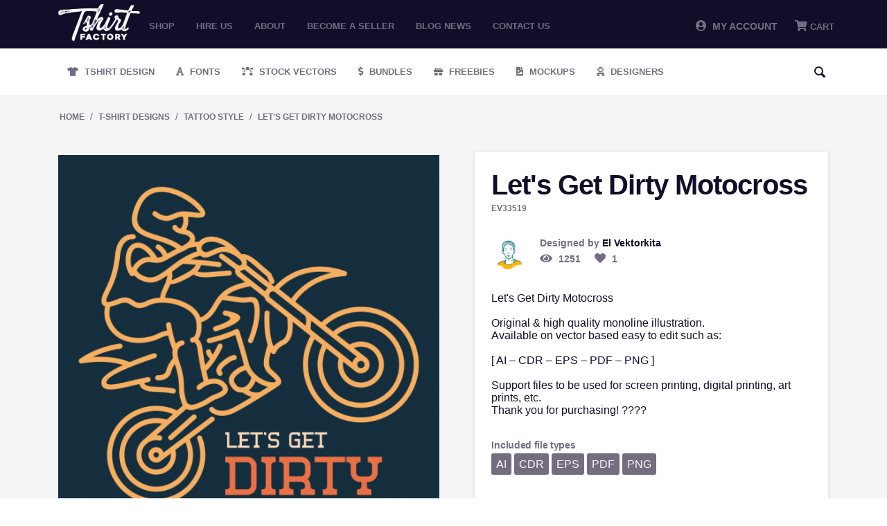

--- FILE ---
content_type: text/html; charset=utf-8
request_url: https://tshirt-factory.com/lets-get-dirty-motocross.html
body_size: 11656
content:
<!DOCTYPE html>
<html 
 lang="en" dir="ltr">
<head>
<!-- Global site tag (gtag.js) - Google Ads: 1014578833 -->
<script async src="https://www.googletagmanager.com/gtag/js?id=AW-1014578833"></script>

<meta name="google-site-verification" content="zwOgbOM3yEznFrIOZp2Lc1Is-vESIC7KQBzhw0Phrr8" />

<!-- <script type="text/javascript" src="//s7.addthis.com/js/300/addthis_widget.js#pubid=ra-5c82127322324700"></script> -->

<title>Let&#039;s Get Dirty Motocross</title>

<base href="https://tshirt-factory.com/" />
<meta http-equiv="Content-Type" content="text/html; charset=utf-8" data-ca-mode="" />
<meta name="viewport" content="initial-scale=1.0, width=device-width" />

<meta name="description" content="Let&#039;s Get Dirty Motocross

Original &amp; high quality monoline illustration.
Available on vector based easy to edit such as:

[ AI – CDR – EPS – PDF – PNG ]

Support files to be used for screen printing, digital printing, art prints, etc.
Thank you f" />


<meta name="keywords" content="" />

    <link rel="canonical" href="https://tshirt-factory.com/lets-get-dirty-motocross.html" />




<meta property="og:title" content="Let&#039;s Get Dirty Motocross"><meta property="og:type" content="article"><meta property="og:url" content="https://tshirt-factory.com/lets-get-dirty-motocross.html"><meta property="og:image" content="https://tshirt-factory.com/images/detailed/103/Let-s-Get-Dirty-Motocross-121678523.png"><!-- Inline script moved to the bottom of the page --><!-- Inline script moved to the bottom of the page --><!-- Inline script moved to the bottom of the page -->


<link rel="dns-prefetch" href="//chimpstatic.com">
<link rel="dns-prefetch" href="//ajax.googleapis.com">
<link rel="dns-prefetch" href="//tshirt-factory.com">
<link rel="dns-prefetch" href="//www.google-analytics.com">
<link rel="dns-prefetch" href="//connect.facebook.net">
<link rel="dns-prefetch" href="//www.google.com">
<link rel="dns-prefetch" href="//static.hotjar.com">
<link rel="dns-prefetch" href="//www.gstatic.com">
<link rel="dns-prefetch" href="//script.hotjar.com">
<link rel="dns-prefetch" href="//www.facebook.com">
<link rel="dns-prefetch" href="//vars.hotjar.com">
<link rel="dns-prefetch" href="//in.hotjar.com">


<script id="mcjs">

!function(c,h,i,m,p){m=c.createElement(h),p=c.getElementsByTagName(h)[0],m.async=1,m.src=i,p.parentNode.insertBefore(m,p)}(document,"script","https://chimpstatic.com/mcjs-connected/js/users/971c3cc22317b675d8f79ed66/8aa49ab7a56100689bfca511b.js");

</script>

<!-- Google Tag Manager -->
<script>(function(w,d,s,l,i){w[l]=w[l]||[];w[l].push({'gtm.start':
new Date().getTime(),event:'gtm.js'});var f=d.getElementsByTagName(s)[0],
j=d.createElement(s),dl=l!='dataLayer'?'&l='+l:'';j.async=true;j.src=
'https://www.googletagmanager.com/gtm.js?id='+i+dl;f.parentNode.insertBefore(j,f);
})(window,document,'script','dataLayer','GTM-PWZGGBL');</script>
<!-- End Google Tag Manager -->

    <link href="" rel="shortcut icon" type="application/octet-stream" />


<link type="text/css" rel="stylesheet" href="https://tshirt-factory.com/var/cache/misc/assets/design/themes/tshirtfactory/css/standalone.c7d704a174cf3350c7e69187172099741680380530.css" />


		
		<!-- Inline script moved to the bottom of the page -->
	
					
							<!-- Inline script moved to the bottom of the page -->
							
					
							<!-- Inline script moved to the bottom of the page -->
						
				
		
	
<!-- Global site tag (gtag.js) - Google Analytics -->
<!-- Inline script moved to the bottom of the page -->
<!-- Inline script moved to the bottom of the page -->


	<!-- Inline script moved to the bottom of the page -->





</head>

<body class="products_view">
<!-- Google Tag Manager (noscript) -->
<noscript><iframe src="https://www.googletagmanager.com/ns.html?id=GTM-PWZGGBL"
height="0" width="0" style="display:none;visibility:hidden"></iframe></noscript>
<!-- End Google Tag Manager (noscript) -->

    
                        
        <div class="ty-tygh  " id="tygh_container">

        <div id="ajax_overlay" class="ty-ajax-overlay"></div>
<div id="ajax_loading_box" class="ty-ajax-loading-box"></div>

        <div class="cm-notification-container notification-container">
</div>

        <div class="ty-helper-container" id="tygh_main_container">
            
                 
                
<div class="tygh-top-panel clearfix">
    <div class="container-fluid  top-grid">
                    


    <div class="row-fluid ">                <div class="span2 logo_top mobile-hidden" >
                <div class="ty-logo-container">
    <a href="https://tshirt-factory.com/" title="">
        <img src="https://tshirt-factory.com/images/logos/49/logo_d1jb-oa.png" width="600" height="269" alt="Logo Tshirt Factory" class="ty-logo-container__image" />
    </a>
</div>
        </div>
                    


                    <div class="span10 top_menu mobile-hidden" >
                <ul class="ty-menu__items cm-responsive-menu">
        
            <li class="ty-menu__item ty-menu__menu-btn visible-phone">
                <a class="ty-menu__item-link">
                    <i class="ty-icon-short-list"></i>
                    <span>Menu</span>
                </a>
            </li>

                                            
                        <li class="ty-menu__item ty-menu__item-nodrop">
                                        <a  href="t-shirt-designs.html" class="ty-menu__item-link" >
                        Shop
                    </a>
                            </li>
                                            
                        <li class="ty-menu__item ty-menu__item-nodrop">
                                        <a  href="/hire-us.html" class="ty-menu__item-link" >
                        Hire us
                    </a>
                            </li>
                                            
                        <li class="ty-menu__item ty-menu__item-nodrop">
                                        <a  href="/about.html" class="ty-menu__item-link" >
                        About
                    </a>
                            </li>
                                            
                        <li class="ty-menu__item ty-menu__item-nodrop">
                                        <a  href="/become-a-seller.html" class="ty-menu__item-link" >
                        Become a seller
                    </a>
                            </li>
                                            
                        <li class="ty-menu__item ty-menu__item-nodrop">
                                        <a  href="https://blog.tshirt-factory.com/" class="ty-menu__item-link" >
                        Blog News
                    </a>
                            </li>
                                            
                        <li class="ty-menu__item ty-menu__item-nodrop">
                                        <a  href="/contact-us.html" class="ty-menu__item-link" >
                        Contact us
                    </a>
                            </li>
        
        

    </ul>
        </div>
                    


                    <div class="span4 header-account-cart mobile-hidden" >
                <div class=" top-messages">
        
    </div><div class=" top-balance">
        <div class="ty-wysiwyg-content"  data-ca-live-editor-object-id="0" data-ca-live-editor-object-type=""></div>
    </div><div class=" top-cart-content">
        
    <div class="ty-dropdown-box" id="cart_status_268">
         <div id="sw_dropdown_268" class="ty-dropdown-box__title cm-combination">
        <a href="https://tshirt-factory.com/index.php?dispatch=checkout.cart">
            
                                    <i class="fas fa-shopping-cart"></i>
                    <span class="ty-minicart-title empty-cart ty-hand">Cart</span>
                    <i class="ty-icon-down-micro"></i>
                            

        </a>
        </div>
        <div id="dropdown_268" class="cm-popup-box ty-dropdown-box__content hidden">
            
                <div class="cm-cart-content cm-cart-content-thumb cm-cart-content-delete">
                        <div class="ty-cart-items">





                                                            <div class="ty-cart-items__empty ty-center">Cart</div>
                                                    </div>

                                                <div class="cm-cart-buttons ty-cart-content__buttons buttons-container hidden">
                            <div class="ty-float-left">
                                <a href="https://tshirt-factory.com/index.php?dispatch=checkout.cart" rel="nofollow" class="ty-btn ty-btn__secondary">View cart</a>
                            </div>
                                                        <div class="ty-float-right">
                                <a href="https://tshirt-factory.com/index.php?dispatch=checkout.checkout" rel="nofollow" class="ty-btn ty-btn__primary">Checkout</a>
                            </div>
                                                    </div>
                        
                </div>
            

        </div>
    <!--cart_status_268--></div>



    </div><div class="ty-dropdown-box  top-my-account">
        <div id="sw_dropdown_263" class="ty-dropdown-box__title cm-combination unlogged">
            
                            <a><i class="fas fa-user-circle"></i>&nbsp; My Account</a>
                        

        </div>
        <div id="dropdown_263" class="cm-popup-box ty-dropdown-box__content hidden">
            

<div id="account_info_263">
        <ul class="ty-account-info">
    		<li class="ty-menu__item ty-menu__item-nodrop __myproducts">
		<a href="https://tshirt-factory.com/index.php?dispatch=wishlist.view" class="ty-menu__item-link">Wishlist</a>
		</li>
	    </ul>

    
    <div class="ty-account-info__buttons buttons-container">
                    <a href="https://tshirt-factory.com/index.php?dispatch=auth.login_form&amp;return_url=index.php%3Fdispatch%3Dproducts.view%26product_id%3D33519"  data-ca-target-id="login_block263" class="cm-dialog-opener cm-dialog-auto-size ty-btn ty-btn__secondary" rel="nofollow">Sign in</a><a href="https://tshirt-factory.com/index.php?dispatch=auth.login_form" rel="nofollow" class="ty-btn ty-btn__primary">Register</a>
                            <div  id="login_block263" class="hidden" title="Sign in">
                    <div class="ty-login-popup">
                        


        <form name="popup263_form" action="https://tshirt-factory.com/" method="post">
    <input type="hidden" name="return_url" value="index.php?dispatch=products.view&amp;product_id=33519" />
    <input type="hidden" name="redirect_url" value="index.php?dispatch=products.view&amp;product_id=33519" />

                <div class="ty-control-group">
            <label for="login_popup263" class="ty-login__filed-label ty-control-group__label cm-required cm-trim cm-email">E-mail</label>
            <input type="text" id="login_popup263" name="user_login" size="30" value="" class="ty-login__input cm-focus" />
        </div>

        <div class="ty-control-group ty-password-forgot">
            <label for="psw_popup263" class="ty-login__filed-label ty-control-group__label ty-password-forgot__label cm-required">Password</label><a href="https://tshirt-factory.com/index.php?dispatch=auth.recover_password" class="ty-password-forgot__a"  tabindex="5">Forgot your password?</a>
            <input type="password" id="psw_popup263" name="password" size="30" value="" class="ty-login__input" maxlength="32" />
        </div>

        

        
                            Or sign-in with another identity provider:
    <p class="ty-text-center">
    <input type="hidden" name="redirect_url" value="index.php?dispatch=products.view&amp;product_id=33519" /><a class="cm-login-provider ty-hybrid-auth__icon" data-idp="google"><img src="https://tshirt-factory.com/design/themes/tshirtfactory/media/images/addons/hybrid_auth/icons/flat_32x32/google.png" title="google" alt="google" /></a><a class="cm-login-provider ty-hybrid-auth__icon" data-idp="facebook"><img src="https://tshirt-factory.com/design/themes/tshirtfactory/media/images/addons/hybrid_auth/icons/flat_32x32/facebook.png" title="facebook" alt="facebook" /></a>    </p>

            <div class="buttons-container clearfix">
                <div class="ty-float-right">
                        
 
    <button  class="ty-btn__login ty-btn__secondary ty-btn" type="submit" name="dispatch[auth.login]" >Sign in</button>


                </div>
                <div class="ty-login__remember-me">
                    <label for="remember_me_popup263" class="ty-login__remember-me-label"><input class="checkbox" type="checkbox" name="remember_me" id="remember_me_popup263" value="Y" />Remember me</label>
                </div>
            </div>
        


            </form>
	

	


                    </div>
                </div>
                        </div>
<!--account_info_263--></div> 
        </div>
    </div>
        </div>
    </div>                


    <div class="row-fluid ">                <div class="span16 mobile-header desktop-hidden" >
                <div class=" mobile_logo">
        <div class="ty-logo-container">
    <a href="https://tshirt-factory.com/" title="">
        <img src="https://tshirt-factory.com/images/logos/49/logo_d1jb-oa.png" width="600" height="269" alt="Logo Tshirt Factory" class="ty-logo-container__image" />
    </a>
</div>
    </div><div class=" mobile-top__account">
        <div class="ty-wysiwyg-content"  data-ca-live-editor-object-id="0" data-ca-live-editor-object-type=""><a href="/profiles-update.html"><i class="fas fa-user-circle"></i></a></div>
    </div><div class=" search-opener">
        <div class="ty-wysiwyg-content"  data-ca-live-editor-object-id="0" data-ca-live-editor-object-type=""><span id="mobile-search__opener"><i class="fas fa-search"></i></span></div>
    </div><div class=" mobile_menu">
        


    <ul class="ty-menu__items cm-responsive-menu">
        
            <li class="ty-menu__item ty-menu__menu-btn visible-phone">
                <a class="ty-menu__item-link">
                    <i class="ty-icon-short-list"></i>
                    <span>Menu</span>
                </a>
            </li>

                                            
                        <li class="ty-menu__item ty-menu__item-nodrop">
                                        <a  href="t-shirt-designs.html" class="ty-menu__item-link" >
                        Shop
                    </a>
                            </li>
                                            
                        <li class="ty-menu__item ty-menu__item-nodrop">
                                        <a  href="/hire-us.html" class="ty-menu__item-link" >
                        Hire us
                    </a>
                            </li>
                                            
                        <li class="ty-menu__item ty-menu__item-nodrop">
                                        <a  href="/about.html" class="ty-menu__item-link" >
                        About
                    </a>
                            </li>
                                            
                        <li class="ty-menu__item ty-menu__item-nodrop">
                                        <a  href="/become-a-seller.html" class="ty-menu__item-link" >
                        Become a seller
                    </a>
                            </li>
                                            
                        <li class="ty-menu__item ty-menu__item-nodrop">
                                        <a  href="https://blog.tshirt-factory.com/" class="ty-menu__item-link" >
                        Blog News
                    </a>
                            </li>
                                            
                        <li class="ty-menu__item ty-menu__item-nodrop">
                                        <a  href="/contact-us.html" class="ty-menu__item-link" >
                        Contact us
                    </a>
                            </li>
        
        

    </ul>



    </div><div class=" mobile_cart">
        
    <div class="ty-dropdown-box" id="cart_status_411">
         <div id="sw_dropdown_411" class="ty-dropdown-box__title cm-combination">
        <a href="https://tshirt-factory.com/index.php?dispatch=checkout.cart">
            
                                    <i class="fas fa-shopping-cart"></i>
                    <span class="ty-minicart-title empty-cart ty-hand">Cart</span>
                    <i class="ty-icon-down-micro"></i>
                            

        </a>
        </div>
        <div id="dropdown_411" class="cm-popup-box ty-dropdown-box__content hidden">
            
                <div class="cm-cart-content cm-cart-content-thumb cm-cart-content-delete">
                        <div class="ty-cart-items">





                                                            <div class="ty-cart-items__empty ty-center">Cart</div>
                                                    </div>

                                                <div class="cm-cart-buttons ty-cart-content__buttons buttons-container hidden">
                            <div class="ty-float-left">
                                <a href="https://tshirt-factory.com/index.php?dispatch=checkout.cart" rel="nofollow" class="ty-btn ty-btn__secondary">View cart</a>
                            </div>
                                                        <div class="ty-float-right">
                                <a href="https://tshirt-factory.com/index.php?dispatch=checkout.checkout" rel="nofollow" class="ty-btn ty-btn__primary">Checkout</a>
                            </div>
                                                    </div>
                        
                </div>
            

        </div>
    <!--cart_status_411--></div>



    </div><div class=" mobile-search">
        <div class="ty-search-block">
    <form action="https://tshirt-factory.com/" name="search_form" method="get">
        <input type="hidden" name="subcats" value="Y" />
        <input type="hidden" name="pcode_from_q" value="Y" />
        <input type="hidden" name="pshort" value="Y" />
        <input type="hidden" name="pfull" value="Y" />
        <input type="hidden" name="pname" value="Y" />
        <input type="hidden" name="pkeywords" value="Y" />
        <input type="hidden" name="search_performed" value="Y" />

        


        <input type="text" name="q" value="" id="search_input" title="Search" class="ty-search-block__input cm-hint" /><div class="search-options"><button class="sr-dropbtn"><i class="fas fa-sliders-h"></i></button><input type="hidden" name="pfull" value="N" /><input type="hidden" name="search_tags" value="N" /><input type="hidden" name="match" value="any" /><div class="sr-dropdown-content"><input type="checkbox" name="search_tags" value="Y" > Tags<br><input type="checkbox" name="pfull" value="Y" > Description<br><input type="checkbox" name="match" value="all" > Exact Search<br><br></div></div><button title="Search" class="ty-search-magnifier" type="submit"><i class="ty-icon-search"></i></button>
<input type="hidden" name="dispatch" value="products.search" />
        
    </form>
</div>


    </div>
        </div>
    </div>
</div>
</div>

<div class="tygh-header clearfix">
    <div class="container-fluid  header-grid">
                    


    <div class="row-fluid ">                <div class="span16 secondary-menu mobile-hidden" >
                <ul class="ty-menu__items cm-responsive-menu desktopMenu">
        
            <li class="ty-menu__item ty-menu__menu-btn visible-phone">
                <a class="ty-menu__item-link">
                    <i class="ty-icon-short-list"></i>
                    <span>Menu</span>
                </a>
            </li>

                                            
                        <li class="ty-menu__item ty-menu__item-nodrop __design">
                                        <a class="ty-menu__item-link" href="/t-shirt-designs.html">
                        Tshirt Design
                    </a>
                            </li>
                                            
                        <li class="ty-menu__item ty-menu__item-nodrop __fonts">
                                        <a class="ty-menu__item-link" href="/fonts.html">
                        Fonts
                    </a>
                            </li>
                                            
                        <li class="ty-menu__item ty-menu__item-nodrop __vectors">
                                        <a class="ty-menu__item-link" href="/stock-vectors.html">
                        Stock Vectors
                    </a>
                            </li>
                                            
                        <li class="ty-menu__item ty-menu__item-nodrop __bundles">
                                        <a class="ty-menu__item-link" target="_blank" href="https://graphicloot.com">
                        Bundles
                    </a>
                            </li>
                                            
                        <li class="ty-menu__item ty-menu__item-nodrop __freebies">
                                        <a class="ty-menu__item-link" href="https://mygraphichunt.com">
                        Freebies
                    </a>
                            </li>

                    <li class="ty-menu__item ty-menu__item-nodrop __mockups">
                                        <a class="ty-menu__item-link" href="/mockups-en.html">
                        Mockups
                    </a>
                    </li>
                                            
                        <li class="ty-menu__item ty-menu__item-nodrop __designers">
                                        <a href="/index.php?dispatch=seller.list" class="ty-menu__item-link">
                        Designers
                    </a>
                            </li>
        
				<li class="ty-menu__item ty-menu__item-nodrop __designers __search"> <i class="ty-icon-search search-open"></i><div class="ty-search-block">
    <form action="https://tshirt-factory.com/" name="search_form" method="get">
        <input type="hidden" name="subcats" value="Y" />
        <input type="hidden" name="pcode_from_q" value="Y" />
        <input type="hidden" name="pshort" value="Y" />
        <input type="hidden" name="pfull" value="Y" />
        <input type="hidden" name="pname" value="Y" />
        <input type="hidden" name="pkeywords" value="Y" />
        <input type="hidden" name="search_performed" value="Y" />

        


        <input type="text" name="q" value="" id="search_input471" title="Search" class="ty-search-block__input cm-hint" /><div class="search-options"><button class="sr-dropbtn"><i class="fas fa-sliders-h"></i></button><input type="hidden" name="pfull" value="N" /><input type="hidden" name="search_tags" value="N" /><input type="hidden" name="match" value="any" /><div class="sr-dropdown-content"><input type="checkbox" name="search_tags" value="Y" > Tags<br><input type="checkbox" name="pfull" value="Y" > Description<br><input type="checkbox" name="match" value="all" > Exact Search<br><br></div></div><button title="Search" class="ty-search-magnifier" type="submit"><i class="ty-icon-search"></i></button>
<input type="hidden" name="dispatch" value="products.search" />
        
    </form>
</div>
</li>

</ul>



<div class="secondary-menu_mobile mobileMenu">
    <a href="/t-shirt-designs.html" class="_design" title="Tshirt Design">Tshirt Design</a>
    <a href="/fonts.html" class="_fonts" title="Fonts">Fonts</a>
    <a href="/stock-vectors.html" class="_vectors" title="Stock Vectors">Stock Vectors</a>
    <a href="https://graphicloot.com/" target="_blank" class="_bundles" title="Bundles">Bundles</a>
    <a href="/freebies.html" class="_freebies" title="Freebies">Freebies</a>
    <a href="/index.php?dispatch=seller.list" class="_designers"  title="Designers">Designers</a>
</div>
<span class="secondary-menu_mobile__scroll "></span>
        </div>
    </div>                


                


    <div class="row-fluid ">                <div class="span16 desktop-hidden" >
                <ul class="ty-menu__items cm-responsive-menu desktopMenu">
        
            <li class="ty-menu__item ty-menu__menu-btn visible-phone">
                <a class="ty-menu__item-link">
                    <i class="ty-icon-short-list"></i>
                    <span>Menu</span>
                </a>
            </li>

                                            
                        <li class="ty-menu__item ty-menu__item-nodrop __design">
                                        <a class="ty-menu__item-link" href="/t-shirt-designs.html">
                        Tshirt Design
                    </a>
                            </li>
                                            
                        <li class="ty-menu__item ty-menu__item-nodrop __fonts">
                                        <a class="ty-menu__item-link" href="/fonts.html">
                        Fonts
                    </a>
                            </li>
                                            
                        <li class="ty-menu__item ty-menu__item-nodrop __vectors">
                                        <a class="ty-menu__item-link" href="/stock-vectors.html">
                        Stock Vectors
                    </a>
                            </li>
                                            
                        <li class="ty-menu__item ty-menu__item-nodrop __bundles">
                                        <a class="ty-menu__item-link" target="_blank" href="https://graphicloot.com">
                        Bundles
                    </a>
                            </li>
                                            
                        <li class="ty-menu__item ty-menu__item-nodrop __freebies">
                                        <a class="ty-menu__item-link" href="https://mygraphichunt.com">
                        Freebies
                    </a>
                            </li>

                    <li class="ty-menu__item ty-menu__item-nodrop __mockups">
                                        <a class="ty-menu__item-link" href="/mockups-en.html">
                        Mockups
                    </a>
                    </li>
                                            
                        <li class="ty-menu__item ty-menu__item-nodrop __designers">
                                        <a href="/index.php?dispatch=seller.list" class="ty-menu__item-link">
                        Designers
                    </a>
                            </li>
        
				<li class="ty-menu__item ty-menu__item-nodrop __designers __search"> <i class="ty-icon-search search-open"></i><div class="ty-search-block">
    <form action="https://tshirt-factory.com/" name="search_form" method="get">
        <input type="hidden" name="subcats" value="Y" />
        <input type="hidden" name="pcode_from_q" value="Y" />
        <input type="hidden" name="pshort" value="Y" />
        <input type="hidden" name="pfull" value="Y" />
        <input type="hidden" name="pname" value="Y" />
        <input type="hidden" name="pkeywords" value="Y" />
        <input type="hidden" name="search_performed" value="Y" />

        


        <input type="text" name="q" value="" id="search_input443" title="Search" class="ty-search-block__input cm-hint" /><div class="search-options"><button class="sr-dropbtn"><i class="fas fa-sliders-h"></i></button><input type="hidden" name="pfull" value="N" /><input type="hidden" name="search_tags" value="N" /><input type="hidden" name="match" value="any" /><div class="sr-dropdown-content"><input type="checkbox" name="search_tags" value="Y" > Tags<br><input type="checkbox" name="pfull" value="Y" > Description<br><input type="checkbox" name="match" value="all" > Exact Search<br><br></div></div><button title="Search" class="ty-search-magnifier" type="submit"><i class="ty-icon-search"></i></button>
<input type="hidden" name="dispatch" value="products.search" />
        
    </form>
</div>
</li>

</ul>



<div class="secondary-menu_mobile mobileMenu">
    <a href="/t-shirt-designs.html" class="_design" title="Tshirt Design">Tshirt Design</a>
    <a href="/fonts.html" class="_fonts" title="Fonts">Fonts</a>
    <a href="/stock-vectors.html" class="_vectors" title="Stock Vectors">Stock Vectors</a>
    <a href="https://graphicloot.com/" target="_blank" class="_bundles" title="Bundles">Bundles</a>
    <a href="/freebies.html" class="_freebies" title="Freebies">Freebies</a>
    <a href="/index.php?dispatch=seller.list" class="_designers"  title="Designers">Designers</a>
</div>
<span class="secondary-menu_mobile__scroll "></span>
        </div>
    </div>
</div>
</div>

<div class="tygh-content clearfix">
    <div class="container-fluid  content-grid">
                    


    <div class="row-fluid ">                <div class="span16 breadcrumbs-grid" >
                <div id="breadcrumbs_10">

            <div itemscope itemtype="http://schema.org/BreadcrumbList" class="ty-breadcrumbs clearfix">
            <span itemprop="itemListElement" itemscope itemtype="http://schema.org/ListItem"><a itemprop="item" href="https://tshirt-factory.com/" class="ty-breadcrumbs__a"><meta itemprop="position" content="1" /><meta itemprop="name" content="Home" />Home</a></span><span class="ty-breadcrumbs__slash">/</span><span itemprop="itemListElement" itemscope itemtype="http://schema.org/ListItem"><a itemprop="item" href="https://tshirt-factory.com/t-shirt-designs.html" class="ty-breadcrumbs__a"><meta itemprop="position" content="2" /><meta itemprop="name" content="T-Shirt Designs" />T-Shirt Designs</a></span><span class="ty-breadcrumbs__slash">/</span><span itemprop="itemListElement" itemscope itemtype="http://schema.org/ListItem"><a itemprop="item" href="https://tshirt-factory.com/cyber-monday-sale.html" class="ty-breadcrumbs__a"><meta itemprop="position" content="3" /><meta itemprop="name" content="Tattoo style" />Tattoo style</a></span><span class="ty-breadcrumbs__slash">/</span><span itemprop="itemListElement" itemscope itemtype="http://schema.org/ListItem"><a itemprop="item" href="https://tshirt-factory.com/lets-get-dirty-motocross.html" class="ty-breadcrumbs__a"><meta itemprop="position" content="4" /><meta itemprop="name" content="Let&#039;s Get Dirty Motocross" />Let&#039;s Get Dirty Motocross</a></span>	<div class="ty-product-switcher">
	    <a class="ty-product-switcher__a ty-product-switcher__a-left " href="https://tshirt-factory.com/lets-drink.html" title="Prev" ><i class="ty-product-switcher__icon ty-icon-left-circle"></i></a>
	        <span class="switcher-selected-product">3441</span>
	        <span>of</span>
	        <span class="switcher-total">7569</span>
	    <a class="ty-product-switcher__a ty-product-switcher__a-right " href="https://tshirt-factory.com/lets-get-lost-en-4.html" title="Next" ><i class="ty-product-switcher__icon ty-icon-right-circle"></i></a>
	</div>

        </div>
        <!--breadcrumbs_10--></div>
        </div>
    </div>                


    <div class="row-fluid ">                <div class="span16 main-content-grid" >
                <!-- Inline script moved to the bottom of the page -->
<div class="ty-product-bigpicture">
    
                                    
    
    































            <div class="ty-product-bigpicture__left">
                <div class="ty-product-bigpicture__left-wrapper">


                    
                                                    <div class="ty-product-bigpicture__img  cm-reload-33519 ty-product-bigpicture__as-thumbs" id="product_images_33519_update">
                                
    
    
    
<div class="ty-product-img cm-preview-wrapper">
<a id="det_img_link_33519696c542f03822_103445" data-ca-image-id="preview[product_images_33519696c542f03822]" class="cm-image-previewer cm-previewer ty-previewer" data-ca-image-width="600" data-ca-image-height="600" href="https://tshirt-factory.com/images/detailed/103/Let-s-Get-Dirty-Motocross-121678523.png" title=""><img  class="ty-pict   "  id="det_img_33519696c542f03822_103445"  src="https://tshirt-factory.com/images/detailed/103/Let-s-Get-Dirty-Motocross-121678523.png" alt="" title=""  />
<span class="ty-previewer__icon hidden-phone"></span></a>

                                        <a id="det_img_link_33519696c542f03822_103446" data-ca-image-id="preview[product_images_33519696c542f03822]" class="cm-image-previewer hidden cm-previewer ty-previewer" data-ca-image-width="600" data-ca-image-height="600" href="https://tshirt-factory.com/images/detailed/103/Let-s-Get-Dirty-Motocross-114067097.png" title=""><img  class="ty-pict   "  id="det_img_33519696c542f03822_103446"  src="https://tshirt-factory.com/images/detailed/103/Let-s-Get-Dirty-Motocross-114067097.png" alt="" title=""  />
<span class="ty-previewer__icon hidden-phone"></span></a>
                                            <a id="det_img_link_33519696c542f03822_103447" data-ca-image-id="preview[product_images_33519696c542f03822]" class="cm-image-previewer hidden cm-previewer ty-previewer" data-ca-image-width="600" data-ca-image-height="600" href="https://tshirt-factory.com/images/detailed/103/Let-s-Get-Dirty-Motocross-261848637.png" title=""><img  class="ty-pict   "  id="det_img_33519696c542f03822_103447"  src="https://tshirt-factory.com/images/detailed/103/Let-s-Get-Dirty-Motocross-261848637.png" alt="" title=""  />
<span class="ty-previewer__icon hidden-phone"></span></a>
                                            <a id="det_img_link_33519696c542f03822_103448" data-ca-image-id="preview[product_images_33519696c542f03822]" class="cm-image-previewer hidden cm-previewer ty-previewer" data-ca-image-width="600" data-ca-image-height="600" href="https://tshirt-factory.com/images/detailed/103/Let-s-Get-Dirty-Motocross-874950586.png" title=""><img  class="ty-pict   "  id="det_img_33519696c542f03822_103448"  src="https://tshirt-factory.com/images/detailed/103/Let-s-Get-Dirty-Motocross-874950586.png" alt="" title=""  />
<span class="ty-previewer__icon hidden-phone"></span></a>
    </div>

            <div class="ty-product-thumbnails ty-center cm-image-gallery" id="images_preview_33519696c542f03822" style="width: px;">
            <a data-ca-gallery-large-id="det_img_link_33519696c542f03822_103445" class="cm-thumbnails-mini active ty-product-thumbnails__item"><img  class="ty-pict   "  id="det_img_33519696c542f03822_103445_mini"  src="https://tshirt-factory.com/images/thumbnails/172/172/detailed/103/Let-s-Get-Dirty-Motocross-121678523.jpg" alt="" title=""  />
</a><a data-ca-gallery-large-id="det_img_link_33519696c542f03822_103446" class="cm-thumbnails-mini ty-product-thumbnails__item"><img  class="ty-pict   "  id="det_img_33519696c542f03822_103446_mini"  src="https://tshirt-factory.com/images/thumbnails/172/172/detailed/103/Let-s-Get-Dirty-Motocross-114067097.jpg" alt="" title=""  />
</a><a data-ca-gallery-large-id="det_img_link_33519696c542f03822_103447" class="cm-thumbnails-mini ty-product-thumbnails__item"><img  class="ty-pict   "  id="det_img_33519696c542f03822_103447_mini"  src="https://tshirt-factory.com/images/thumbnails/172/172/detailed/103/Let-s-Get-Dirty-Motocross-261848637.jpg" alt="" title=""  />
</a><a data-ca-gallery-large-id="det_img_link_33519696c542f03822_103448" class="cm-thumbnails-mini ty-product-thumbnails__item"><img  class="ty-pict   "  id="det_img_33519696c542f03822_103448_mini"  src="https://tshirt-factory.com/images/thumbnails/172/172/detailed/103/Let-s-Get-Dirty-Motocross-874950586.jpg" alt="" title=""  />
</a>        </div>
    

<!-- Inline script moved to the bottom of the page -->
<!-- Inline script moved to the bottom of the page -->



                            <!--product_images_33519_update--></div>
                                            

                </div>
                
            </div>


            <div class="ty-product-bigpicture__right">
                
                                            <div class="product_info--title">
                        <h1 class="ty-product-block-title" ><bdi>Let's Get Dirty Motocross</bdi></h1>
                        </div>
                                    
       
                    <div class="ty-product-block__sku">
                                                            <div class="ty-control-group ty-sku-item cm-hidden-wrapper cm-reload-33519" id="sku_update_33519">
            <input type="hidden" name="appearance[show_sku]" value="1" />
                            <label class="ty-control-group__label" id="sku_33519">CODE:</label>
                        <span class="ty-control-group__item">EV33519</span>
        <!--sku_update_33519--></div>
    
                    </div>

                    <div class="product_info__on_page">
                        <div class="info_avatar">
                            <img src="/images/avatars/avatar_20115_1568429842.png" />
                        </div>
                        <div class="info_designer_views">
                            <div class="info_designer">
                                <span>Designed by <p><a href="https://tshirt-factory.com/hafidhuddin-el-haq.html">El Vektorkita</a></p></span>
                            </div>
                            <div class="info_views">
                                <i class="fas fa-eye"> </i><span> 1251 </span>
                                <span data-id="33519" onClick="like('33519');"><i class="fas fa-heart  " > </i><span> 1 </span></span>
                            </div>
                        </div>
                    </div>

                    <div class="product_terms">
                        <span>
                            Let's Get Dirty Motocross<br />
<br />
Original & high quality monoline illustration.<br />
Available on vector based easy to edit such as:<br />
<br />
[ AI – CDR – EPS – PDF – PNG ]<br />
<br />
Support files to be used for screen printing, digital printing, art prints, etc.<br />
Thank you for purchasing! ????
                        </span>
                    </div>

										
                    <div class="product_included_types">
						<p>Included file types</p>
													<span>AI</span>
													<span>CDR</span>
													<span>EPS</span>
													<span>PDF</span>
													<span>PNG</span>
						                    </div>
					
					
									
										<form action="https://tshirt-factory.com/" method="post" name="product_form_33519" enctype="multipart/form-data" class="cm-disable-empty-files  cm-ajax cm-ajax-full-render cm-ajax-status-middle ">
<input type="hidden" name="result_ids" value="cart_status*,wish_list*,checkout*,account_info*" />
<input type="hidden" name="redirect_url" value="index.php?dispatch=products.view&amp;product_id=33519" />
<input type="hidden" name="product_data[33519][product_id]" value="33519" />


																									
					<div class="prices-container price-wrap">


													<div class="ty-product-block__price-actual">
								    <span class="cm-reload-33519 ty-price-update" id="price_update_33519">
        <input type="hidden" name="appearance[show_price_values]" value="1" />
        <input type="hidden" name="appearance[show_price]" value="1" />
                                
                                    <span class="ty-price" id="line_discounted_price_33519"><bdi><span class="ty-price-num">$</span><span id="sec_discounted_price_33519" class="ty-price-num">1.30</span></bdi></span>
                            

                        <!--price_update_33519--></span>

							</div>
																			<div class="ty-product-block__price-actual price-bg">
								    <span class="cm-reload-33519 ty-price-update" id="price_update_33519">
        <input type="hidden" name="appearance[show_price_values]" value="1" />
        <input type="hidden" name="appearance[show_price]" value="1" />
                                
                                    <span class="ty-price" id="line_discounted_price_33519"><bdi><span class="ty-price-num">$</span><span id="sec_discounted_price_33519" class="ty-price-num">1.30</span></bdi></span>
                            

                        <!--price_update_33519--></span>

							</div>
						
													<div class="ty-product-bigpicture__prices">
								            <span class="cm-reload-33519" id="old_price_update_33519">
            
                            <span class="ty-list-price ty-nowrap" id="line_old_price_33519">Old price: <span class="ty-strike"><bdi><span class="ty-list-price ty-nowrap">$</span><span id="sec_old_price_33519" class="ty-list-price ty-nowrap">13.00</span></bdi></span></span>
                        

        <!--old_price_update_33519--></span>
    						
														    <br />
								            <span class="cm-reload-33519" id="line_discount_update_33519">
            <input type="hidden" name="appearance[show_price_values]" value="1" />
            <input type="hidden" name="appearance[show_list_discount]" value="1" />
                            <span class="ty-list-price ty-save-price ty-nowrap" id="line_discount_value_33519">You save: <bdi><span class="ty-list-price ty-nowrap">$</span><span id="sec_discount_value_33519" class="ty-list-price ty-nowrap">11.70</span></bdi>&nbsp;(<span id="prc_discount_value_33519" class="ty-list-price ty-nowrap">90</span>%)</span>
                    <!--line_discount_update_33519--></span>
    

							</div>
											</div>
				
					 
					<div class="ty-product-bigpicture__sidebar-bottom">
					
						
					
												<div class="ty-product-block__button">
							                            
                            

														<div class="cm-reload-33519 " id="add_to_cart_update_33519">
<input type="hidden" name="appearance[show_add_to_cart]" value="1" />
<input type="hidden" name="appearance[show_list_buttons]" value="1" />
<input type="hidden" name="appearance[but_role]" value="big" />
<input type="hidden" name="appearance[quick_view]" value="" />



                    
 
    <button id="button_cart_33519" class="ty-btn__primary ty-btn__big ty-btn__add-to-cart cm-form-dialog-closer ty-btn" type="submit" name="dispatch[checkout.add..33519]" >Add to cart</button>


    


        
 
    <a  class="ty-btn ty-btn__text ty-add-to-wish cm-submit text-button " id="button_wishlist_33519" data-ca-dispatch="dispatch[wishlist.add..33519]">Wishlist</a>





<!--add_to_cart_update_33519--></div>

                            														
							
                            <a href="https://dtf-printing.com/product/custom-transfer-film-t-shirt/" class="ty-btn__primary ty-btn__big  cm-form-dialog-closer ty-btn">Create a transfer film with this design</a>

							                            
						</div>
						    <!-- <div class="addthis_inline_share_toolbox_avvg"></div> -->
											</div>
					
										</form>

				                
                <div class="product_info_bottom">
                	<span>This product is electronically distributed and your order can be downloaded only after the payment is complete.</span><br /><br />
               	 <span class="license__type">License type – Extended License</span>
                </div>
                
                <br />
                <a href="https://tshirt-factory.com/report-copyright-complain.html?product_id=33519">Report copyright complain</a>

                <div class="product_tags">
											<a href="https://tshirt-factory.com/index.php?dispatch=tags.view&amp;tag=adventure">adventure</a>
											<a href="https://tshirt-factory.com/index.php?dispatch=tags.view&amp;tag=apparel">apparel</a>
											<a href="https://tshirt-factory.com/index.php?dispatch=tags.view&amp;tag=badge">badge</a>
											<a href="https://tshirt-factory.com/index.php?dispatch=tags.view&amp;tag=bike">bike</a>
											<a href="https://tshirt-factory.com/index.php?dispatch=tags.view&amp;tag=biker">biker</a>
											<a href="https://tshirt-factory.com/index.php?dispatch=tags.view&amp;tag=bmx">bmx</a>
											<a href="https://tshirt-factory.com/index.php?dispatch=tags.view&amp;tag=bobber">bobber</a>
											<a href="https://tshirt-factory.com/index.php?dispatch=tags.view&amp;tag=cafe+racer">cafe racer</a>
											<a href="https://tshirt-factory.com/index.php?dispatch=tags.view&amp;tag=cross">cross</a>
											<a href="https://tshirt-factory.com/index.php?dispatch=tags.view&amp;tag=dangerous">dangerous</a>
											<a href="https://tshirt-factory.com/index.php?dispatch=tags.view&amp;tag=dirt">dirt</a>
											<a href="https://tshirt-factory.com/index.php?dispatch=tags.view&amp;tag=dirtbike">dirtbike</a>
											<a href="https://tshirt-factory.com/index.php?dispatch=tags.view&amp;tag=dirty">dirty</a>
											<a href="https://tshirt-factory.com/index.php?dispatch=tags.view&amp;tag=downhill">downhill</a>
											<a href="https://tshirt-factory.com/index.php?dispatch=tags.view&amp;tag=enduro">enduro</a>
											<a href="https://tshirt-factory.com/index.php?dispatch=tags.view&amp;tag=engine">engine</a>
											<a href="https://tshirt-factory.com/index.php?dispatch=tags.view&amp;tag=explore">explore</a>
											<a href="https://tshirt-factory.com/index.php?dispatch=tags.view&amp;tag=extreme">extreme</a>
											<a href="https://tshirt-factory.com/index.php?dispatch=tags.view&amp;tag=forest">forest</a>
											<a href="https://tshirt-factory.com/index.php?dispatch=tags.view&amp;tag=freestyle">freestyle</a>
											<a href="https://tshirt-factory.com/index.php?dispatch=tags.view&amp;tag=garage">garage</a>
											<a href="https://tshirt-factory.com/index.php?dispatch=tags.view&amp;tag=helmet">helmet</a>
											<a href="https://tshirt-factory.com/index.php?dispatch=tags.view&amp;tag=holiday">holiday</a>
											<a href="https://tshirt-factory.com/index.php?dispatch=tags.view&amp;tag=journey">journey</a>
											<a href="https://tshirt-factory.com/index.php?dispatch=tags.view&amp;tag=jump">jump</a>
											<a href="https://tshirt-factory.com/index.php?dispatch=tags.view&amp;tag=line">line</a>
											<a href="https://tshirt-factory.com/index.php?dispatch=tags.view&amp;tag=lineart">lineart</a>
											<a href="https://tshirt-factory.com/index.php?dispatch=tags.view&amp;tag=machine">machine</a>
											<a href="https://tshirt-factory.com/index.php?dispatch=tags.view&amp;tag=monoline">monoline</a>
											<a href="https://tshirt-factory.com/index.php?dispatch=tags.view&amp;tag=moto">moto</a>
											<a href="https://tshirt-factory.com/index.php?dispatch=tags.view&amp;tag=motocross">motocross</a>
											<a href="https://tshirt-factory.com/index.php?dispatch=tags.view&amp;tag=motor">motor</a>
											<a href="https://tshirt-factory.com/index.php?dispatch=tags.view&amp;tag=motorbike">motorbike</a>
											<a href="https://tshirt-factory.com/index.php?dispatch=tags.view&amp;tag=motorcycle">motorcycle</a>
											<a href="https://tshirt-factory.com/index.php?dispatch=tags.view&amp;tag=motorsport">motorsport</a>
											<a href="https://tshirt-factory.com/index.php?dispatch=tags.view&amp;tag=mountain">mountain</a>
											<a href="https://tshirt-factory.com/index.php?dispatch=tags.view&amp;tag=mud">mud</a>
											<a href="https://tshirt-factory.com/index.php?dispatch=tags.view&amp;tag=nature">nature</a>
											<a href="https://tshirt-factory.com/index.php?dispatch=tags.view&amp;tag=offroad">offroad</a>
											<a href="https://tshirt-factory.com/index.php?dispatch=tags.view&amp;tag=outdoor">outdoor</a>
											<a href="https://tshirt-factory.com/index.php?dispatch=tags.view&amp;tag=outline">outline</a>
											<a href="https://tshirt-factory.com/index.php?dispatch=tags.view&amp;tag=race">race</a>
											<a href="https://tshirt-factory.com/index.php?dispatch=tags.view&amp;tag=racer">racer</a>
											<a href="https://tshirt-factory.com/index.php?dispatch=tags.view&amp;tag=racing">racing</a>
											<a href="https://tshirt-factory.com/index.php?dispatch=tags.view&amp;tag=rally">rally</a>
											<a href="https://tshirt-factory.com/index.php?dispatch=tags.view&amp;tag=retro">retro</a>
											<a href="https://tshirt-factory.com/index.php?dispatch=tags.view&amp;tag=rider">rider</a>
											<a href="https://tshirt-factory.com/index.php?dispatch=tags.view&amp;tag=riding">riding</a>
											<a href="https://tshirt-factory.com/index.php?dispatch=tags.view&amp;tag=road">road</a>
											<a href="https://tshirt-factory.com/index.php?dispatch=tags.view&amp;tag=scramble">scramble</a>
											<a href="https://tshirt-factory.com/index.php?dispatch=tags.view&amp;tag=speed">speed</a>
											<a href="https://tshirt-factory.com/index.php?dispatch=tags.view&amp;tag=sport">sport</a>
											<a href="https://tshirt-factory.com/index.php?dispatch=tags.view&amp;tag=tattoo">tattoo</a>
											<a href="https://tshirt-factory.com/index.php?dispatch=tags.view&amp;tag=track">track</a>
											<a href="https://tshirt-factory.com/index.php?dispatch=tags.view&amp;tag=trail">trail</a>
											<a href="https://tshirt-factory.com/index.php?dispatch=tags.view&amp;tag=travel">travel</a>
											<a href="https://tshirt-factory.com/index.php?dispatch=tags.view&amp;tag=trip">trip</a>
											<a href="https://tshirt-factory.com/index.php?dispatch=tags.view&amp;tag=vacation">vacation</a>
											<a href="https://tshirt-factory.com/index.php?dispatch=tags.view&amp;tag=vehicle">vehicle</a>
											<a href="https://tshirt-factory.com/index.php?dispatch=tags.view&amp;tag=vintage">vintage</a>
											<a href="https://tshirt-factory.com/index.php?dispatch=tags.view&amp;tag=wheel">wheel</a>
											<a href="https://tshirt-factory.com/index.php?dispatch=tags.view&amp;tag=wild">wild</a>
					                </div>

                
                


                                

                    
                            </div>
            <div class="clearfix"></div>
        
    


    
            
            


                                                                                                                    
            
                                                <h3 class="tab-list-title" id="discussion">Reviews</h3>
                            
            <div id="content_discussion" class="ty-wysiwyg-content content-discussion">
                                                    
    <div class="discussion-block" id="content_discussion_block">
        
        
        <div id="posts_list_33519" class="post-review_item">
                            <p class="ty-no-items">Be the first one to review this item</p>
                    <!--posts_list_33519--></div>
        <div class="full-width_review">
                    
    
        
    
    
            
 

    <a href="https://tshirt-factory.com/index.php?dispatch=discussion.get_user_login_form&amp;return_url=index.php%3Fdispatch%3Dproducts.view%26product_id%3D33519%26selected_section%3Ddiscussion%23discussion"  class="ty-btn cm-dialog-opener cm-dialog-auto-size ty-btn__primary "  rel="nofollow" data-ca-target-id="new_discussion_post_login_form_popup" title="Sign in">Write a review</a>

    

                </div>

                                </div>


                            
            </div>
            

                    

    </div>


<style>
a.ty-btn__primary.ty-btn__big.cm-form-dialog-closer.ty-btn {
    margin-left: 0;
}
a.ty-btn.ty-btn__secondary.ext {
    width: 241px;
    background: #7740f4;
}
</style>
        </div>
    </div>
</div>
</div>


<div class="tygh-footer clearfix" id="tygh_footer">
    <div class="container-fluid  ty-footer-grid">
                    


    <div class="row-fluid ">                <div class="span16 footer-content ty-footer-menu" >
                <div class="row-fluid ">                <div class="span5 " >
                <div class=" footer-logo">
        <div class="ty-logo-container">
    <a href="https://tshirt-factory.com/" title="">
        <img src="https://tshirt-factory.com/images/logos/49/logo_d1jb-oa.png" width="600" height="269" alt="Logo Tshirt Factory" class="ty-logo-container__image" />
    </a>
</div>
    </div><div class=" footer-text">
        <div class="ty-wysiwyg-content"  data-ca-live-editor-object-id="0" data-ca-live-editor-object-type=""><p>Tshirt Factory is the first marketplace for t shirt designs enthusiasts.</p>
<p>bring your creative projects to life with ready-to-use design assets from independent creators around the world.</p></div>
    </div>
        </div>
                    


                    <div class="span2 " >
                <div class=" footer-information">
        <div class="ty-wysiwyg-content"  data-ca-live-editor-object-id="0" data-ca-live-editor-object-type=""><p> Information </p>
<a href="/hire-us.html">Hire us</a>
<a href="/about-us.html">About us</a>
<a href="/become-a-seller.html">Become a seller</a>
<a href="https://blog.tshirt-factory.com/" target="_blank">Blog news</a></div>
    </div>
        </div>
                    


                    <div class="span2 " >
                <div class=" footer-information">
        <div class="ty-wysiwyg-content"  data-ca-live-editor-object-id="0" data-ca-live-editor-object-type=""><p> Company </p>
<a href="/license-terms.html">License Terms</a>
<a href="/terms-of-use.html">Terms of use</a>
<a href="/privacy-policy.html">Privacy Policy</a>
<a href="/cookies-policy.html">Cookies Policy</a>
<a href="/author-terms.html">Author terms</a>
<a href="/contact-us.html">Contact us</a></div>
    </div>
        </div>
                    


                    <div class="span7 " >
                <div class=" footer-social">
        <div class="ty-wysiwyg-content"  data-ca-live-editor-object-id="0" data-ca-live-editor-object-type=""><p>Follow us</p>
<a href="https://www.facebook.com/tshirtfactorycom"><i class="fab fa-facebook"></i></a>
<a href="https://twitter.com/tshirt_factory"><i class="fab fa-twitter-square"></i></a>
<a href="https://www.instagram.com/tshirtfactorycom_">/<i class="fab fa-instagram"></i></a>
<a href="https://www.youtube.com/channel/UC2w5FQzaI4TEYLNHSTQe8Ng"><i class="fab fa-youtube-square"></i></a>
<a href="https://www.pinterest.com/barkone/"><i class="fab fa-pinterest-square"></i></a>
<a href="https://www.behance.net/tshirt-factory"><i class="fab fa-behance-square"></i></a></div>
    </div><div class=" subscribe-wd">
        <div class="ty-footer-form-block ty-footer-form-block--responsive">
    <form action="https://tshirt-factory.com/" method="post" name="subscribe_form" class="cm-processing-personal-data">
        <input type="hidden" name="redirect_url" value="index.php?dispatch=products.view&amp;product_id=33519" />
        <input type="hidden" name="newsletter_format" value="2" />

        <h3 class="ty-footer-form-block__title">Subscribe to our newsletter</h3>

        

        <div class="ty-footer-form-block__form-container">
            <div class="ty-footer-form-block__form ty-control-group ty-input-append cm-block-add-subscribe">
                <label class="cm-required cm-email hidden" for="subscr_email12">E-mail</label>
                <input type="text" name="subscribe_email" id="subscr_email12" size="20" value="Enter e-mail address" class="cm-hint ty-input-text" />
                <button title="Go" class="ty-btn-go" type="submit"><i class="ty-btn-go__icon ty-icon-right-dir"></i></button>
<input type="hidden" name="dispatch" value="newsletters.add_subscriber" />
            </div>
        </div>

        

    </form>
</div>

    </div>
        </div>
    </div>
        </div>
    </div>                


    <div class="row-fluid ">                <div class="span16 ty-footer-grid__full-width footer-copyright" >
                <div class="row-fluid ">                <div class="span8 " >
                <div class="    ty-float-left">
        <p class="bottom-copyright">
    &copy;
            2008 -
        
    2026 Tshirt Factory Limited. </a>
</p>
    </div>
        </div>
                    


                    <div class="span8 " >
                <div class=" ty-float-right">
        <div class="ty-payment-icons">
    
    <span class="ty-payment-icons__item twocheckout">&nbsp;</span>
    <span class="ty-payment-icons__item paypal">&nbsp;</span>
    <span class="ty-payment-icons__item mastercard">&nbsp;</span>
    <span class="ty-payment-icons__item visa">&nbsp;</span>
    

</div>

    </div>
        </div>
    </div>
        </div>
    </div>
</div>
</div>

    
    

            

        <!--tygh_main_container--></div>

        
<!-- Inline script moved to the bottom of the page -->
        <!--tygh_container--></div>

        
<script type="text/javascript" src="https://tshirt-factory.com/var/cache/misc/assets/js/tygh/scripts-93c161280a895e88408098d146abfb641680380530.js"></script>
<script type="text/javascript">
(function(_, $) {

    _.tr({
        cannot_buy: 'You cannot buy the product with these option variants',
        no_products_selected: 'No products selected',
        error_no_items_selected: 'No items selected! At least one check box must be selected to perform this action.',
        delete_confirmation: 'Are you sure you want to delete the selected items?',
        text_out_of_stock: 'Out of stock',
        items: 'item(s)',
        text_required_group_product: 'Please select a product for the required group [group_name]',
        save: 'Save',
        close: 'Close',
        notice: 'Notice',
        warning: 'Warning',
        error: 'Error',
        empty: 'Empty',
        text_are_you_sure_to_proceed: 'Are you sure you want to proceed?',
        text_invalid_url: 'You have entered an invalid URL',
        error_validator_email: 'The email address in the <b>[field]<\/b> field is invalid.',
        error_validator_phone: 'The phone number in the <b>[field]<\/b> field is invalid. The correct format is (555) 555-55-55 or 55 55 555 5555.',
        error_validator_integer: 'The value of the <b>[field]<\/b> field is invalid. It should be integer.',
        error_validator_multiple: 'The <b>[field]<\/b> field does not contain the selected options.',
        error_validator_password: 'The passwords in the <b>[field2]<\/b> and <b>[field]<\/b> fields do not match.',
        error_validator_required: 'The <b>[field]<\/b> field is mandatory.',
        error_validator_zipcode: 'The ZIP / Postal code in the <b>[field]<\/b> field is incorrect. The correct format is [extra].',
        error_validator_message: 'The value of the <b>[field]<\/b> field is invalid.',
        text_page_loading: 'Loading... Your request is being processed, please wait.',
        error_ajax: 'Oops, something went wrong ([error]). Please try again.',
        text_changes_not_saved: 'Your changes have not been saved.',
        text_data_changed: 'Your changes have not been saved.Press OK to continue, or Cancel to stay on the current page.',
        placing_order: 'Placing the order',
        file_browser: 'File browser',
        browse: 'Browse...',
        more: 'More',
        text_no_products_found: 'No products found',
        cookie_is_disabled: 'For a complete shopping experience, please <a href=\"http://www.wikihow.com/Enable-Cookies-in-Your-Internet-Web-Browser\" target=\"_blank\">set your browser to accept cookies<\/a>',
        insert_image: 'Insert image',
        image_url: 'Image URL'
    });

    $.extend(_, {
        index_script: 'index.php',
        changes_warning: /*'N'*/'N',
        currencies: {
            'primary': {
                'decimals_separator': '.',
                'thousands_separator': ',',
                'decimals': '2'
            },
            'secondary': {
                'decimals_separator': '.',
                'thousands_separator': ',',
                'decimals': '2',
                'coefficient': '1.00000'
            }
        },
        default_editor: 'redactor',
        default_previewer: 'fancybox',
        current_path: '',
        current_location: 'https://tshirt-factory.com',
        images_dir: 'https://tshirt-factory.com/design/themes/tshirtfactory/media/images',
        notice_displaying_time: 0,
        cart_language: 'en',
        language_direction: 'ltr',
        default_language: 'en',
        cart_prices_w_taxes: false,
        theme_name: 'tshirtfactory',
        regexp: [],
        current_url: 'https://tshirt-factory.com/lets-get-dirty-motocross.html',
        current_host: 'tshirt-factory.com',
        init_context: ''
    });

    
    
        $(document).ready(function(){
            $.runCart('C');
        });

    
    }(Tygh, Tygh.$));
</script>
<script type="text/javascript">


setTimeout(function()
{
	window.fbAsyncInit = function() {
	  FB.init({
		xfbml            : true,
		version          : 'v3.3'
	  });
	};

	(function(d, s, id) {
	  var js, fjs = d.getElementsByTagName(s)[0];
	  if (d.getElementById(id)) return;
	  js = d.createElement(s); js.id = id;
	  js.src = 'https://connect.facebook.net/en_US/sdk/xfbml.customerchat.js';
	  fjs.parentNode.insertBefore(js, fjs);
	}(document, 'script', 'facebook-jssdk'));
}, 5000);

</script>
<script type="text/javascript">
        (function (_, $) {
            _.tr({
                error_validator_recaptcha: 'Please confirm you are not a robot.'
            });

            $.extend(_, {
                recaptcha_settings: {
                    site_key: '6LckJaUUAAAAAKDly-5BRz1FEwdfFmOM6MKLKqvA',
                    theme: 'light',
                    type: 'image',
                    size: 'normal'
                }
            });
        }(Tygh, Tygh.$));
    </script>


<!-- Inline scripts -->
<script type="application/ld+json">
		{
		  "@context": "https://schema.org/",
		  "@type": "Product",
		  "name": "Let's Get Dirty Motocross",
		  "image": [
			"https://tshirt-factory.com/images/detailed/103/Let-s-Get-Dirty-Motocross-121678523.png"		   ],
		  "description": "Let's Get Dirty Motocross

Original & high quality monoline illustration.
Available on vector based easy to edit such as:

[ AI – CDR – EPS – PDF – PNG ]

Support files to be used for screen printing, digital printing, art prints, etc.
Thank you f",
		  "sku": "EV33519",
		  "mpn": "EV33519",
		  "brand": {
			"@type": "Thing",
			"name": "Tshirt-Factory"
		  },
		  
		  "offers": {
			"@type": "Offer",
			"url": "https://tshirt-factory.com/lets-get-dirty-motocross.html",
			"priceCurrency":  "USD",
			"price": 1.30,
			"priceValidUntil": "2025-04-06",
			"itemCondition": "https://schema.org/NewCondition",
			"availability": "https://schema.org/InStock",
			"seller": {
			  "@type": "Organization",
			  "name": "Tshirt Factory Limited"
			}
		  }
		}
		</script>
<script type="application/ld+json">
{
  "@context": "https://schema.org",
  "@type": "Organization",
  "url": "https://tshirt-factory.com/",
  "logo": "https://tshirt-factory.com/images/logos/49/logo_d1jb-oa.png"
}
</script>
<script type="application/ld+json">
{
  "@context": "https://schema.org",
  "@type": "WebSite",
  "url": "https://tshirt-factory.com/",
  "potentialAction": {
    "@type": "SearchAction",
    "target": "https://tshirt-factory.com/?dispatch=products.searchsubcats=Y&pcode_from_q=Y&pshort=Y&pfull=Y&pname=Y&pkeywords=Y&search_performed=Y&search_id=&q={q}",
    "query-input": "required name=q"
  }
}
</script>
<script>
		
			!function(f,b,e,v,n,t,s){if(f.fbq)return;n=f.fbq=function(){n.callMethod?
			n.callMethod.apply(n,arguments):n.queue.push(arguments)};if(!f._fbq)f._fbq=n;
			n.push=n;n.loaded=!0;n.version='2.0';n.queue=[];t=b.createElement(e);t.async=!0;
			t.src=v;s=b.getElementsByTagName(e)[0];s.parentNode.insertBefore(t,s)}(window,
			document,'script','https://connect.facebook.net/en_US/fbevents.js');
			
			fbq('init', '151147976820213');
		
		</script>
<script>
					fbq('track', 'PageView');
				</script>
<script>
				
					fbq('track', 'ViewContent', {
																										content_type: 'product',
																					content_ids: '[33519]',
																					value: '1.30',
																					currency: 'USD',
															});
				
				</script>
<script async src="https://www.googletagmanager.com/gtag/js?id=UA-27926238-1"></script>
<script>

  window.dataLayer = window.dataLayer || [];
  function gtag(){dataLayer.push(arguments);}
  gtag('js', new Date());

  gtag('config', 'UA-27926238-1');

</script>
<script>
	
		gtag('event', 'view_item', 
		{
			
														"items": [
													{
																	id: 'EV33519',
																	name: 'Let&#039;s Get Dirty Motocross',
																	price: '13.00',
																	quantity: '1',
															},
											],
												
			
		});
	
	</script>
<script type="text/javascript" src="https://tshirt-factory.com/js/tygh/exceptions.js?ver=4.9.1" ></script>
<script type="text/javascript" src="https://tshirt-factory.com/js/tygh/previewers/fancybox.previewer.js?ver=4.9.1" ></script>
<script type="text/javascript" src="https://tshirt-factory.com/js/tygh/product_image_gallery.js?ver=4.9.1" ></script>
<script>

var lazyload_timeout = 100;


$(window).scroll(function()
{
	$('img[data-lazyload-src]').each(function()
	{
		var top_of_element = $(this).offset().top;
		var bottom_of_element = $(this).offset().top + $(this).outerHeight();
		var bottom_of_screen = $(window).scrollTop() + $(window).innerHeight();
		var top_of_screen = $(window).scrollTop();
		var self = $(this);
		
		if ((bottom_of_screen > top_of_element) && (top_of_screen < bottom_of_element))
		{
			setTimeout(function(){ console.log(self); $(self).attr('src', $(self).attr('data-lazyload-src'));$(self).removeAttr('data-lazyload-src');}, lazyload_timeout, self);
		}
	});
   
});

$(function()
{
	$('img[data-lazyload-src]').each(function()
	{
		var top_of_element = $(this).offset().top;
		var bottom_of_element = $(this).offset().top + $(this).outerHeight();
		var bottom_of_screen = $(window).scrollTop() + $(window).innerHeight();
		var top_of_screen = $(window).scrollTop();
		
		var self = $(this);

		if ((bottom_of_screen > top_of_element) && (top_of_screen < bottom_of_element))
		{
			setTimeout(function(){ $(self).attr('src', $(self).attr('data-lazyload-src')); $(self).removeAttr('data-lazyload-src');}, lazyload_timeout, self);
		}
	});
});

$.ceEvent('on', 'ce.ajaxdone', function()
{
	$('img[data-lazyload-src]').each(function()
	{
		var top_of_element = $(this).offset().top;
		var bottom_of_element = $(this).offset().top + $(this).outerHeight();
		var bottom_of_screen = $(window).scrollTop() + $(window).innerHeight();
		var top_of_screen = $(window).scrollTop();
		
		var self = $(this);

		if ((bottom_of_screen > top_of_element) && (top_of_screen < bottom_of_element))
		{
			setTimeout(function(){ $(self).attr('src', $(self).attr('data-lazyload-src')); $(self).removeAttr('data-lazyload-src');}, lazyload_timeout, self);
		}
	});
});


</script>



                    

	
<script defer src="https://static.cloudflareinsights.com/beacon.min.js/vcd15cbe7772f49c399c6a5babf22c1241717689176015" integrity="sha512-ZpsOmlRQV6y907TI0dKBHq9Md29nnaEIPlkf84rnaERnq6zvWvPUqr2ft8M1aS28oN72PdrCzSjY4U6VaAw1EQ==" data-cf-beacon='{"version":"2024.11.0","token":"0f761a00bf7440c4a9930f946b9c1422","r":1,"server_timing":{"name":{"cfCacheStatus":true,"cfEdge":true,"cfExtPri":true,"cfL4":true,"cfOrigin":true,"cfSpeedBrain":true},"location_startswith":null}}' crossorigin="anonymous"></script>
</body>

</html>
